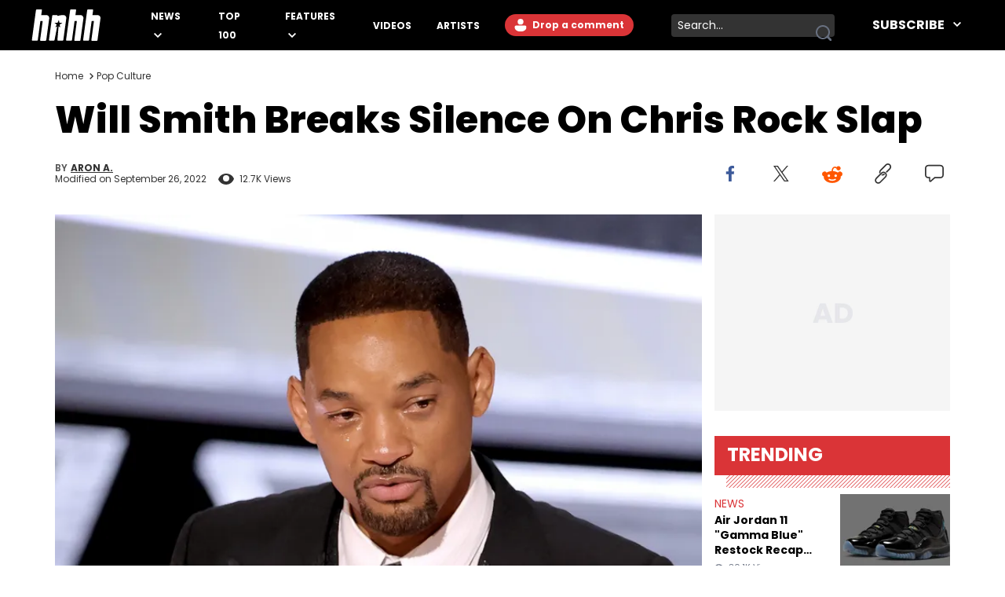

--- FILE ---
content_type: text/html
request_url: https://www.hotnewhiphop.com/partials/commentRepyForm
body_size: 414
content:
<form hx-post="/partials/commentRepyForm" hx-vals="{&#34;p&#34;:&#34;pXSZFt9/NbRf5nqGsoHK3Q==a/+EEwdJvSOo4PfQyK/0iNXqhRDuLCwPc8dvRTXYvE4=&#34;,&#34;a&#34;:{&#34;parent&#34;:null,&#34;wpid&#34;:&#34;433985&#34;}}" class="flex flex-col flex-1"> <div class="flex w-full mb-4 mt-8" id="comment-reply-wrapper-null"> <div class="w-14 h-14 mr-4 rounded-full bg-white inline-block relative overflow-hidden"> <img src="/my/avatar" width="56" height="56" alt="User" class="absolute inset-0 w-full h-full object-cover"> </div> <div class="flex flex-col flex-1"> <label for="commentField-null" class="hidden">Leave a comment:</label> <textarea name="comment" id="commentField-null" placeholder="Write a comment..." rows="4" class="border-[1px] border-grey-line rounded-md px-4 py-2"></textarea> <button type="submit" id="reply-submit-null" class="w-28 h-9 bg-very-light-grey rounded-md self-end mt-4 hover:bg-accent-color hover:text-white transition-all text-sm">
Comment
</button> </div> </div> </form> <script>
	const replyBtn = document.getElementById(`reply-submit-${parent}`);
	if (replyBtn) {
		replyBtn.addEventListener("click", (event) => {
			if (typeof window.hhsession_login_user_handler === "function") {
				window.hhsession_login_user_handler(event);
			}
		});
	}
</script>

--- FILE ---
content_type: application/javascript; charset=utf-8
request_url: https://www.hotnewhiphop.com/_astro/LoadVideoContainerMobile.astro_astro_type_script_index_0_lang.BGF4TS-s.js
body_size: 226
content:
import{u as n}from"./userInteraction.22OsRr3v.js";const r=()=>{window.freestar=window.freestar||{},window.freestar.queue=window.freestar.queue||[],window.freestar.config=window.freestar.config||{};const o=()=>{window.freestar.queue.push(function(){window.freestar.newVideo("FreeStarVideoAdContainer_Mobile")}),console.log("%cFREESTAR: VIDEO CONTAINER MOBILE ADDED","color:orange")},e=()=>{typeof window.freestar.newVideo=="function"?o():setTimeout(e,200)};e()};n(r);


--- FILE ---
content_type: application/javascript; charset=utf-8
request_url: https://www.hotnewhiphop.com/_astro/userInteraction.CA7M4Obd.js
body_size: 21
content:
const r=t=>{let n=!1;const o=()=>{n||(typeof t=="function"&&t(),n=!0,i.forEach(e=>window.removeEventListener(e,o)))},i=["mousemove","scroll","keydown","click","touchstart"];typeof window<"u"&&i.forEach(e=>window.addEventListener(e,o,{once:!0}))};export{r as u};


--- FILE ---
content_type: application/javascript; charset=utf-8
request_url: https://www.hotnewhiphop.com/_astro/FreestarInit.astro_astro_type_script_index_0_lang.CxtkAvN7.js
body_size: 364
content:
import{u as r}from"./userInteraction.22OsRr3v.js";const s=()=>{window.freestar=window.freestar||{},window.freestar.queue=window.freestar.queue||[],window.freestar.config=window.freestar.config||{},window.freestar.config.enabled_slots=[];let o=!1;const e=()=>{if(o)return;o=!0;const n=Array.from(document.querySelectorAll(".freestarAd")).map(t=>({placementName:t.getAttribute("data-placement"),slotId:t.id||null}));window.freestar.queue.push(function(){window.freestar.newAdSlots(n)}),console.log("%cFREESTAR: AD SLOTS PUSHED","color:orange")};window.freestar.queue.push(function(){e()})},a=()=>{["https://a.pub.network/","https://b.pub.network/","https://c.pub.network/","https://d.pub.network/","https://c.amazon-adsystem.com","https://s.amazon-adsystem.com","https://btloader.com/","https://api.btloader.com/","https://cdn.confiant-integrations.net"].forEach(n=>{const t=document.createElement("link");t.rel="preconnect",t.href=n,t.crossOrigin="true",document.head.appendChild(t)});const e=document.createElement("script");e.src="https://a.pub.network/hotnewhiphop-com/pubfig.min.js",e.id="pubfigScript",e.async=!0,e.setAttribute("data-cfasync","false"),document.head.appendChild(e),console.log("%cFREESTAR: LIBRARIES ADDED","color:orange")};r(a);r(s);


--- FILE ---
content_type: application/javascript; charset=utf-8
request_url: https://www.hotnewhiphop.com/_astro/LoadVideoContainer.astro_astro_type_script_index_0_lang.DhoR7cnB.js
body_size: 212
content:
import{u as n}from"./userInteraction.22OsRr3v.js";const r=()=>{window.freestar=window.freestar||{},window.freestar.queue=window.freestar.queue||[],window.freestar.config=window.freestar.config||{};const o=()=>{window.freestar.queue.push(function(){window.freestar.newVideo("FreeStarVideoAdContainer")}),console.log("%cFREESTAR: VIDEO CONTAINER ADDED","color:orange")},e=()=>{typeof window.freestar.newVideo=="function"?o():setTimeout(e,200)};e()};n(r);
